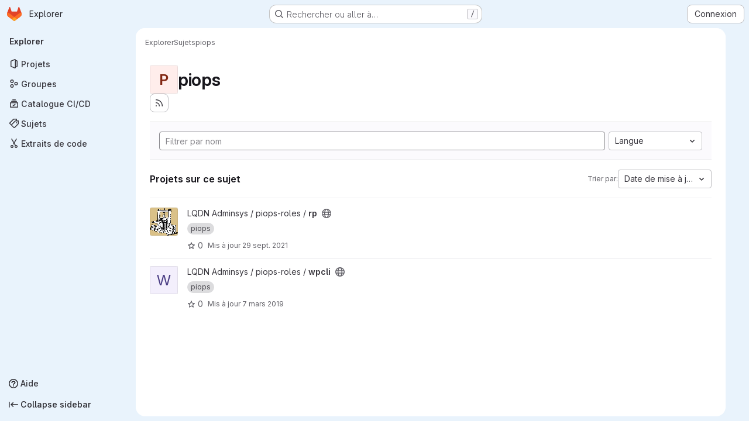

--- FILE ---
content_type: text/html; charset=utf-8
request_url: https://git.laquadrature.net/explore/projects/topics/piops
body_size: 33719
content:
<!DOCTYPE html>
<html class="gl-system ui-blue with-top-bar with-header application-chrome page-with-panels with-gl-container-queries " lang="fr">
<head prefix="og: http://ogp.me/ns#">
<meta charset="utf-8">
<meta content="IE=edge" http-equiv="X-UA-Compatible">
<meta content="width=device-width, initial-scale=1" name="viewport">
<title>piops · Sujets · GitLab</title>
<script>
//<![CDATA[
window.gon={};gon.api_version="v4";gon.default_avatar_url="https://git.laquadrature.net/assets/no_avatar-849f9c04a3a0d0cea2424ae97b27447dc64a7dbfae83c036c45b403392f0e8ba.png";gon.max_file_size=400;gon.asset_host=null;gon.webpack_public_path="/assets/webpack/";gon.relative_url_root="";gon.user_color_mode="gl-system";gon.user_color_scheme="white";gon.markdown_surround_selection=null;gon.markdown_automatic_lists=null;gon.markdown_maintain_indentation=null;gon.math_rendering_limits_enabled=true;gon.allow_immediate_namespaces_deletion=true;gon.recaptcha_api_server_url="https://www.recaptcha.net/recaptcha/api.js";gon.recaptcha_sitekey="";gon.gitlab_url="https://git.laquadrature.net";gon.promo_url="https://about.gitlab.com";gon.forum_url="https://forum.gitlab.com";gon.docs_url="https://docs.gitlab.com";gon.revision="7f854654f98";gon.feature_category="groups_and_projects";gon.gitlab_logo="/assets/gitlab_logo-2957169c8ef64c58616a1ac3f4fc626e8a35ce4eb3ed31bb0d873712f2a041a0.png";gon.secure=true;gon.sprite_icons="/assets/icons-4c8dcc4ae95b72054c5ab1467cf841cbe8c4717ac179b67e7e1f80a72d92038a.svg";gon.sprite_file_icons="/assets/file_icons/file_icons-90de312d3dbe794a19dee8aee171f184ff69ca9c9cf9fe37e8b254e84c3a1543.svg";gon.illustrations_path="/images/illustrations.svg";gon.emoji_sprites_css_path="/assets/emoji_sprites-bd26211944b9d072037ec97cb138f1a52cd03ef185cd38b8d1fcc963245199a1.css";gon.emoji_backend_version=4;gon.gridstack_css_path="/assets/lazy_bundles/gridstack-f42069e5c7b1542688660592b48f2cbd86e26b77030efd195d124dbd8fe64434.css";gon.test_env=false;gon.disable_animations=false;gon.suggested_label_colors={"#cc338b":"Magenta-pink","#dc143c":"Crimson","#c21e56":"Rose red","#cd5b45":"Dark coral","#ed9121":"Carrot orange","#eee600":"Titanium yellow","#009966":"Green-cyan","#8fbc8f":"Dark sea green","#6699cc":"Blue-gray","#e6e6fa":"Lavender","#9400d3":"Dark violet","#330066":"Deep violet","#36454f":"Charcoal grey","#808080":"Gray"};gon.first_day_of_week=1;gon.time_display_relative=true;gon.time_display_format=0;gon.ee=false;gon.jh=false;gon.dot_com=false;gon.uf_error_prefix="UF";gon.pat_prefix="glpat-";gon.keyboard_shortcuts_enabled=true;gon.diagramsnet_url="https://embed.diagrams.net";gon.features={"uiForOrganizations":false,"organizationSwitching":false,"findAndReplace":false,"removeMonitorMetrics":true,"workItemViewForIssues":true,"newProjectCreationForm":false,"workItemsClientSideBoards":false,"glqlWorkItems":true,"glqlAggregation":false,"glqlTypescript":false,"paneledView":true,"archiveGroup":false,"accessibleLoadingButton":false,"projectStudioEnabled":true};
//]]>
</script>

<script>
//<![CDATA[
const root = document.documentElement;
if (window.matchMedia('(prefers-color-scheme: dark)').matches) {
  root.classList.add('gl-dark');
}

window.matchMedia('(prefers-color-scheme: dark)').addEventListener('change', (e) => {
  if (e.matches) {
    root.classList.add('gl-dark');
  } else {
    root.classList.remove('gl-dark');
  }
});

//]]>
</script>




<meta content="light dark" name="color-scheme">
<link rel="stylesheet" href="/assets/application-8ee7bf957bdca959cd84fdf88ca331a58330fd5cc52da13280d69c647eb7fbac.css" media="(prefers-color-scheme: light)" />
<link rel="stylesheet" href="/assets/application_dark-73d5a0a1fde728eef4e8aaacbe8c72e8093ba37c48da2028960821015e67643f.css" media="(prefers-color-scheme: dark)" />
<link rel="stylesheet" href="/assets/page_bundles/projects-5ff1d9a4f328199704b89fcdbf5501b932b19e481ac1139171ece972e7cf4c7f.css" /><link rel="stylesheet" href="/assets/page_bundles/commit_description-9e7efe20f0cef17d0606edabfad0418e9eb224aaeaa2dae32c817060fa60abcc.css" /><link rel="stylesheet" href="/assets/page_bundles/work_items-9f34e9e1785e95144a97edb25299b8dd0d2e641f7efb2d8b7bea3717104ed8f2.css" /><link rel="stylesheet" href="/assets/page_bundles/notes_shared-a4dff941637ebef2cf76105ce3c2b1b2cb2c523f2af7710be4e47d6892e03c41.css" />
<link rel="stylesheet" href="/assets/tailwind_cqs-de28f8d90ad9af296011cb3f71159cd95a46c3d2741eb02f3146ede54bf818ca.css" />


<link rel="stylesheet" href="/assets/fonts-deb7ad1d55ca77c0172d8538d53442af63604ff490c74acc2859db295c125bdb.css" />
<link rel="stylesheet" href="/assets/highlight/themes/white-9669e20d2bac0337d55977e9ba6cf7540fcbb9d11ec33b69e51bae1d72e40db3.css" media="(prefers-color-scheme: light)" />
<link rel="stylesheet" href="/assets/highlight/themes/dark-c73a404d1f019e02345db3f656cde81011d1ed7ae616045770ab85f7deac07d6.css" media="(prefers-color-scheme: dark)" />

<script src="/assets/webpack/runtime.7343b90b.bundle.js" defer="defer"></script>
<script src="/assets/webpack/main.72dfc60d.chunk.js" defer="defer"></script>
<script src="/assets/webpack/tracker.4ac2efa2.chunk.js" defer="defer"></script>
<script>
//<![CDATA[
window.snowplowOptions = {"namespace":"gl","hostname":"git.laquadrature.net:443","postPath":"/-/collect_events","forceSecureTracker":true,"appId":"gitlab_sm"}

gl = window.gl || {};
gl.snowplowStandardContext = {"schema":"iglu:com.gitlab/gitlab_standard/jsonschema/1-1-7","data":{"environment":"self-managed","source":"gitlab-rails","correlation_id":"01KCQ3GZWQDYTM5CEJP46ZA54B","plan":"free","extra":{},"user_id":null,"global_user_id":null,"user_type":null,"is_gitlab_team_member":null,"namespace_id":null,"ultimate_parent_namespace_id":null,"project_id":null,"feature_enabled_by_namespace_ids":null,"realm":"self-managed","deployment_type":"self-managed","instance_id":"725722f1-6c06-4dec-85bb-0fe304e02904","unique_instance_id":"a159936c-e267-5a12-be5d-84606f839359","host_name":"git.laquadrature.net","instance_version":"18.6.1","context_generated_at":"2025-12-17T22:30:13.533+01:00"}}
gl.snowplowPseudonymizedPageUrl = "https://git.laquadrature.net/explore/projects/topics/piops";
gl.maskedDefaultReferrerUrl = null;
gl.ga4MeasurementId = 'G-ENFH3X7M5Y';
gl.duoEvents = [];
gl.onlySendDuoEvents = true;


//]]>
</script>
<link rel="preload" href="/assets/application-8ee7bf957bdca959cd84fdf88ca331a58330fd5cc52da13280d69c647eb7fbac.css" as="style" type="text/css">
<link rel="preload" href="/assets/highlight/themes/white-9669e20d2bac0337d55977e9ba6cf7540fcbb9d11ec33b69e51bae1d72e40db3.css" as="style" type="text/css">

<script src="/assets/locale/fr/app-72667e324691ead70518dc8fd2c70ede152cfaf9568fee644d40dc2be695faf6.js" defer="defer"></script>


<script src="/assets/webpack/commons-pages.groups.new-pages.import.gitlab_projects.new-pages.import.manifest.new-pages.projects.n-44c6c18e.b4d27aad.chunk.js" defer="defer"></script>
<script src="/assets/webpack/commons-pages.projects.feature_flags.edit-pages.projects.feature_flags.new-super_sidebar.e5aafe46.chunk.js" defer="defer"></script>
<script src="/assets/webpack/commons-pages.search.show-super_sidebar.7d2ba26f.chunk.js" defer="defer"></script>
<script src="/assets/webpack/super_sidebar.f8a8763b.chunk.js" defer="defer"></script>
<script src="/assets/webpack/commons-pages.admin.abuse_reports-pages.admin.abuse_reports.show-pages.admin.credentials-pages.admin-dde006c0.32075bec.chunk.js" defer="defer"></script>
<script src="/assets/webpack/commons-pages.admin.abuse_reports-pages.admin.abuse_reports.show-pages.admin.groups.index-pages.admi-2872c637.e3ce6637.chunk.js" defer="defer"></script>
<script src="/assets/webpack/commons-pages.admin.groups.index-pages.admin.projects.index-pages.dashboard.groups.index-pages.dashb-6a77819a.839ea14a.chunk.js" defer="defer"></script>
<script src="/assets/webpack/pages.explore.projects.866e49f7.chunk.js" defer="defer"></script>

<meta content="object" property="og:type">
<meta content="GitLab" property="og:site_name">
<meta content="piops · Sujets · GitLab" property="og:title">
<meta content="Forge Logicielle de La Quadrature Du Net" property="og:description">
<meta content="https://git.laquadrature.net/assets/twitter_card-570ddb06edf56a2312253c5872489847a0f385112ddbcd71ccfa1570febab5d2.jpg" property="og:image">
<meta content="64" property="og:image:width">
<meta content="64" property="og:image:height">
<meta content="https://git.laquadrature.net/explore/projects/topics/piops" property="og:url">
<meta content="summary" property="twitter:card">
<meta content="piops · Sujets · GitLab" property="twitter:title">
<meta content="Forge Logicielle de La Quadrature Du Net" property="twitter:description">
<meta content="https://git.laquadrature.net/assets/twitter_card-570ddb06edf56a2312253c5872489847a0f385112ddbcd71ccfa1570febab5d2.jpg" property="twitter:image">

<meta name="csrf-param" content="authenticity_token" />
<meta name="csrf-token" content="Hi16O_YHuJpr7QONBZnEQXW2zcNjjoDIoqeFwiOsLKAR2MfhAqUffSjNG9azg9r08p9Zsm-2f2i5ShAFqYFCTQ" />
<meta name="csp-nonce" />
<meta name="action-cable-url" content="/-/cable" />
<link href="/-/manifest.json" rel="manifest">
<link rel="icon" type="image/png" href="/uploads/-/system/appearance/favicon/1/logo_devs_lqdn.png" id="favicon" data-original-href="/uploads/-/system/appearance/favicon/1/logo_devs_lqdn.png" />
<link rel="apple-touch-icon" type="image/x-icon" href="/assets/apple-touch-icon-b049d4bc0dd9626f31db825d61880737befc7835982586d015bded10b4435460.png" />
<link href="/search/opensearch.xml" rel="search" title="Search GitLab" type="application/opensearchdescription+xml">




<meta content="Forge Logicielle de La Quadrature Du Net" name="description">
<meta content="#0b2640" name="theme-color">
</head>

<body class="tab-width-8 gl-browser-chrome gl-platform-mac " data-page="explore:projects:topic" data-project-studio-available="true" data-project-studio-enabled="true">
<div id="js-tooltips-container"></div>

<script>
//<![CDATA[
gl = window.gl || {};
gl.client = {"isChrome":true,"isMac":true};


//]]>
</script>


<header class="super-topbar js-super-topbar"></header>
<div class="layout-page page-with-super-sidebar">
<script>
//<![CDATA[
const outer = document.createElement('div');
outer.style.visibility = 'hidden';
outer.style.overflow = 'scroll';
document.body.appendChild(outer);
const inner = document.createElement('div');
outer.appendChild(inner);
const scrollbarWidth = outer.offsetWidth - inner.offsetWidth;
outer.parentNode.removeChild(outer);
document.documentElement.style.setProperty('--scrollbar-width', `${scrollbarWidth}px`);

//]]>
</script><aside class="js-super-sidebar super-sidebar super-sidebar-loading" data-command-palette="{}" data-force-desktop-expanded-sidebar="" data-is-saas="false" data-root-path="/" data-sidebar="{&quot;is_logged_in&quot;:false,&quot;compare_plans_url&quot;:&quot;https://about.gitlab.com/pricing&quot;,&quot;context_switcher_links&quot;:[{&quot;title&quot;:&quot;Explorer&quot;,&quot;link&quot;:&quot;/explore&quot;,&quot;icon&quot;:&quot;compass&quot;}],&quot;current_menu_items&quot;:[{&quot;id&quot;:&quot;projects_menu&quot;,&quot;title&quot;:&quot;Projets&quot;,&quot;icon&quot;:&quot;project&quot;,&quot;avatar_shape&quot;:&quot;rect&quot;,&quot;link&quot;:&quot;/explore/projects/starred&quot;,&quot;is_active&quot;:false,&quot;items&quot;:[],&quot;separated&quot;:false},{&quot;id&quot;:&quot;groups_menu&quot;,&quot;title&quot;:&quot;Groupes&quot;,&quot;icon&quot;:&quot;group&quot;,&quot;avatar_shape&quot;:&quot;rect&quot;,&quot;link&quot;:&quot;/explore/groups&quot;,&quot;is_active&quot;:false,&quot;items&quot;:[],&quot;separated&quot;:false},{&quot;id&quot;:&quot;catalog_menu&quot;,&quot;title&quot;:&quot;Catalogue CI/CD&quot;,&quot;icon&quot;:&quot;catalog-checkmark&quot;,&quot;avatar_shape&quot;:&quot;rect&quot;,&quot;link&quot;:&quot;/explore/catalog&quot;,&quot;is_active&quot;:false,&quot;items&quot;:[],&quot;separated&quot;:false},{&quot;id&quot;:&quot;topics_menu&quot;,&quot;title&quot;:&quot;Sujets&quot;,&quot;icon&quot;:&quot;labels&quot;,&quot;avatar_shape&quot;:&quot;rect&quot;,&quot;link&quot;:&quot;/explore/projects/topics&quot;,&quot;is_active&quot;:true,&quot;items&quot;:[],&quot;separated&quot;:false},{&quot;id&quot;:&quot;snippets_menu&quot;,&quot;title&quot;:&quot;Extraits de code&quot;,&quot;icon&quot;:&quot;snippet&quot;,&quot;avatar_shape&quot;:&quot;rect&quot;,&quot;link&quot;:&quot;/explore/snippets&quot;,&quot;is_active&quot;:false,&quot;items&quot;:[],&quot;separated&quot;:false}],&quot;current_context_header&quot;:&quot;Explorer&quot;,&quot;support_path&quot;:&quot;https://about.gitlab.com/get-help/&quot;,&quot;docs_path&quot;:&quot;/help/docs&quot;,&quot;display_whats_new&quot;:false,&quot;show_version_check&quot;:null,&quot;search&quot;:{&quot;search_path&quot;:&quot;/search&quot;,&quot;issues_path&quot;:&quot;/dashboard/issues&quot;,&quot;mr_path&quot;:&quot;/dashboard/merge_requests&quot;,&quot;autocomplete_path&quot;:&quot;/search/autocomplete&quot;,&quot;settings_path&quot;:&quot;/search/settings&quot;,&quot;search_context&quot;:{&quot;for_snippets&quot;:null}},&quot;panel_type&quot;:&quot;explore&quot;,&quot;shortcut_links&quot;:[{&quot;title&quot;:&quot;Extraits de code&quot;,&quot;href&quot;:&quot;/explore/snippets&quot;,&quot;css_class&quot;:&quot;dashboard-shortcuts-snippets&quot;},{&quot;title&quot;:&quot;Groupes&quot;,&quot;href&quot;:&quot;/explore/groups&quot;,&quot;css_class&quot;:&quot;dashboard-shortcuts-groups&quot;},{&quot;title&quot;:&quot;Projets&quot;,&quot;href&quot;:&quot;/explore/projects/starred&quot;,&quot;css_class&quot;:&quot;dashboard-shortcuts-projects&quot;}],&quot;terms&quot;:&quot;/-/users/terms&quot;,&quot;sign_in_visible&quot;:&quot;true&quot;,&quot;allow_signup&quot;:&quot;false&quot;,&quot;new_user_registration_path&quot;:&quot;/users/sign_up&quot;,&quot;sign_in_path&quot;:&quot;/users/sign_in?redirect_to_referer=yes&quot;}"></aside>


<div class="panels-container gl-flex gl-gap-3">
<div class="content-panels gl-flex-1 gl-w-full gl-flex gl-gap-3 gl-relative js-content-panels gl-@container/content-panels">
<div class="js-static-panel static-panel content-wrapper gl-relative paneled-view gl-flex-1 gl-overflow-y-auto gl-bg-default" id="static-panel-portal">
<div class="panel-header">
<div class="broadcast-wrapper">



</div>
<div class="top-bar-fixed container-fluid gl-rounded-t-lg gl-sticky gl-top-0 gl-left-0 gl-mx-0 gl-w-full" data-testid="top-bar">
<div class="top-bar-container gl-flex gl-items-center gl-gap-2">
<div class="gl-grow gl-basis-0 gl-flex gl-items-center gl-justify-start gl-gap-3">
<script type="application/ld+json">
{"@context":"https://schema.org","@type":"BreadcrumbList","itemListElement":[{"@type":"ListItem","position":1,"name":"Explorer","item":"https://git.laquadrature.net/explore"},{"@type":"ListItem","position":2,"name":"Sujets","item":"https://git.laquadrature.net/explore/projects/topics"},{"@type":"ListItem","position":3,"name":"piops","item":"https://git.laquadrature.net/explore/projects/topics/piops"}]}


</script>
<div data-testid="breadcrumb-links" id="js-vue-page-breadcrumbs-wrapper">
<div data-breadcrumbs-json="[{&quot;text&quot;:&quot;Explorer&quot;,&quot;href&quot;:&quot;/explore&quot;,&quot;avatarPath&quot;:null},{&quot;text&quot;:&quot;Sujets&quot;,&quot;href&quot;:&quot;/explore/projects/topics&quot;,&quot;avatarPath&quot;:null},{&quot;text&quot;:&quot;piops&quot;,&quot;href&quot;:&quot;/explore/projects/topics/piops&quot;,&quot;avatarPath&quot;:null}]" id="js-vue-page-breadcrumbs"></div>
<div id="js-injected-page-breadcrumbs"></div>
<div id="js-page-breadcrumbs-extra"></div>
</div>


</div>

</div>
</div>

</div>
<div class="panel-content">
<div class="panel-content-inner js-static-panel-inner">
<div class="alert-wrapper alert-wrapper-top-space gl-flex gl-flex-col gl-gap-3 container-fluid container-limited">






















</div>

<div class="container-fluid container-limited ">
<main class="content gl-@container/panel" id="content-body">
<div id="js-drawer-container"></div>
<div class="flash-container flash-container-page sticky" data-testid="flash-container">
<div id="js-global-alerts"></div>
</div>





<div class="container-fluid container-limited">
<header class="gl-flex gl-flex-wrap gl-items-center gl-justify-between gl-gap-y-3 gl-my-5">
<div class="gl-flex gl-flex-wrap gl-justify-between gl-gap-x-5 gl-gap-y-3 gl-w-full @md/panel:gl-flex-nowrap">
<h1 class="gl-heading-1 !gl-m-0" data-testid="page-heading">
<div class="gl-flex gl-items-center gl-gap-3">
<div alt="" class="gl-avatar gl-avatar-s48  !gl-rounded-base gl-avatar-identicon gl-avatar-identicon-bg1">
P
</div>

piops
</div>

</h1>
<div class="page-heading-actions gl-self-start gl-flex gl-flex-wrap gl-items-center gl-gap-3 gl-w-full gl-shrink-0 @sm/panel:gl-w-auto @md/panel:gl-mt-1 @lg/panel:gl-mt-2" data-testid="page-heading-actions">
<a title="S&#39;abonner au flux des nouveaux projets" aria-label="S&#39;abonner au flux des nouveaux projets" class="gl-button btn btn-icon btn-md btn-default gl-inline-flex has-tooltip" href="/explore/projects/topics/piops.atom"><svg class="s16 gl-icon gl-button-icon " data-testid="rss-icon"><use href="/assets/icons-4c8dcc4ae95b72054c5ab1467cf841cbe8c4717ac179b67e7e1f80a72d92038a.svg#rss"></use></svg>

</a>

</div>
</div>
</header>
</div>
<div class="container-fluid container-limited">
<div class="top-area gl-p-5 gl-justify-between gl-bg-subtle gl-border-t">
<div class="nav-controls gl-w-full">
<form class="project-filter-form !gl-flex gl-flex-wrap gl-w-full gl-gap-3" data-testid="project-filter-form-container" id="project-filter-form" action="/explore/projects/topics/piops?sort=latest_activity_desc" accept-charset="UTF-8" method="get"><input type="search" name="name" id="project-filter-form-field" placeholder="Filtrer par nom" class="project-filter-form-field form-control input-short js-projects-list-filter !gl-m-0 gl-grow-[99]" spellcheck="false" />
<input type="hidden" name="sort" id="sort" value="latest_activity_desc" autocomplete="off" />
<div class="dropdown !gl-m-0 gl-grow">
<button class="dropdown-menu-toggle " type="button" data-toggle="dropdown" data-testid="project-language-dropdown"><span class="dropdown-toggle-text ">Langue</span><svg class="s16 dropdown-menu-toggle-icon" data-testid="chevron-down-icon"><use href="/assets/icons-4c8dcc4ae95b72054c5ab1467cf841cbe8c4717ac179b67e7e1f80a72d92038a.svg#chevron-down"></use></svg></button>
<ul class="dropdown-menu dropdown-menu-right dropdown-menu-selectable">
<li>
<a href="/explore/projects/topics/piops?sort=latest_activity_desc">Tout</a>
</li>
<li>
<a class="" href="/explore/projects/topics/piops?language=13&amp;sort=latest_activity_desc">C
</a></li>
<li>
<a class="" href="/explore/projects/topics/piops?language=4&amp;sort=latest_activity_desc">CSS
</a></li>
<li>
<a class="" href="/explore/projects/topics/piops?language=12&amp;sort=latest_activity_desc">Dockerfile
</a></li>
<li>
<a class="" href="/explore/projects/topics/piops?language=2&amp;sort=latest_activity_desc">HTML
</a></li>
<li>
<a class="" href="/explore/projects/topics/piops?language=10&amp;sort=latest_activity_desc">Hack
</a></li>
<li>
<a class="" href="/explore/projects/topics/piops?language=3&amp;sort=latest_activity_desc">JavaScript
</a></li>
<li>
<a class="" href="/explore/projects/topics/piops?language=24&amp;sort=latest_activity_desc">Jinja
</a></li>
<li>
<a class="" href="/explore/projects/topics/piops?language=16&amp;sort=latest_activity_desc">Less
</a></li>
<li>
<a class="" href="/explore/projects/topics/piops?language=6&amp;sort=latest_activity_desc">Makefile
</a></li>
<li>
<a class="" href="/explore/projects/topics/piops?language=1&amp;sort=latest_activity_desc">PHP
</a></li>
<li>
<a class="" href="/explore/projects/topics/piops?language=8&amp;sort=latest_activity_desc">Python
</a></li>
<li>
<a class="" href="/explore/projects/topics/piops?language=14&amp;sort=latest_activity_desc">Ruby
</a></li>
<li>
<a class="" href="/explore/projects/topics/piops?language=17&amp;sort=latest_activity_desc">SCSS
</a></li>
<li>
<a class="" href="/explore/projects/topics/piops?language=7&amp;sort=latest_activity_desc">Shell
</a></li>
<li>
<a class="" href="/explore/projects/topics/piops?language=9&amp;sort=latest_activity_desc">Smarty
</a></li>
<li>
<a class="" href="/explore/projects/topics/piops?language=5&amp;sort=latest_activity_desc">TeX
</a></li>
<li>
<a class="" href="/explore/projects/topics/piops?language=18&amp;sort=latest_activity_desc">Twig
</a></li>
</ul>
</div>
<input type="submit" name="commit" class="!gl-hidden" data-disable-with="" />

</form>

</div>
</div>
<div class="gl-flex gl-flex-wrap gl-gap-3 gl-justify-between gl-items-center gl-py-5 gl-w-full gl-border-b gl-border-b-subtle">
<h2 class="gl-heading-4 gl-m-0">Projets sur ce sujet</h2>
<div class="dropdown js-project-filter-dropdown-wrap gl-inline-flex gl-items-center gl-gap-3 !gl-m-0">
<span class="gl-text-sm gl-text-subtle gl-shrink-0">Trier par:</span>
<button class="dropdown-menu-toggle " id="sort-projects-dropdown" type="button" data-toggle="dropdown" data-display="static"><span class="dropdown-toggle-text ">Date de mise à jour</span><svg class="s16 dropdown-menu-toggle-icon" data-testid="chevron-down-icon"><use href="/assets/icons-4c8dcc4ae95b72054c5ab1467cf841cbe8c4717ac179b67e7e1f80a72d92038a.svg#chevron-down"></use></svg></button>
<ul class="dropdown-menu dropdown-menu-right dropdown-menu-selectable">
<li class="dropdown-header">
Trier par
</li>
<li>
<a class="is-active" href="/explore/projects/topics/piops?sort=latest_activity_desc">Date de mise à jour
</a></li>
<li>
<a href="/explore/projects/topics/piops?sort=name_asc">Nom
</a></li>
<li>
<a href="/explore/projects/topics/piops?sort=name_desc">Nom, ordre décroissant
</a></li>
<li>
<a href="/explore/projects/topics/piops?sort=latest_activity_asc">Mise à jour la plus ancienne
</a></li>
<li>
<a href="/explore/projects/topics/piops?sort=created_asc">Date de création la plus ancienne
</a></li>
<li>
<a href="/explore/projects/topics/piops?sort=created_desc">Créé récemment
</a></li>
<li>
<a href="/explore/projects/topics/piops?sort=stars_desc">Avec le plus d&#39;étoiles
</a></li>
<li class="divider"></li>
<li>
<a class="is-active" href="/explore/projects/topics/piops?sort=latest_activity_desc">Masquer les projets archivés
</a></li>
<li>
<a href="/explore/projects/topics/piops?archived=true&amp;sort=latest_activity_desc">Afficher les projets archivés
</a></li>
<li>
<a href="/explore/projects/topics/piops?archived=only&amp;sort=latest_activity_desc">Afficher uniquement les projets archivés
</a></li>
</ul>
</div>

</div>
<div class="js-projects-list-holder" data-testid="projects-list">
<ul class="projects-list gl-text-subtle gl-w-full gl-my-2">
<li class="project-row">
<div class="project-cell gl-w-11">
<a class="project" href="/lqdn-interne/piops-roles/rp"><span class="gl-sr-only">
Afficher le projet rp
</span>
<img srcset="/uploads/-/system/project/avatar/251/rp-logo.jpg?width=48 1x, /uploads/-/system/project/avatar/251/rp-logo.jpg?width=96 2x" class="gl-avatar gl-avatar-s48  !gl-rounded-base" height="48" width="48" loading="lazy" aria-hidden="true" src="/uploads/-/system/project/avatar/251/rp-logo.jpg?width=48" />

</a></div>
<div class="project-cell">
<div class="project-details gl-pr-9 gl-sm-pr-0 gl-w-full gl-flex gl-flex-col" data-qa-project-name="rp" data-testid="project-content">
<div class="gl-flex gl-items-baseline gl-flex-wrap">
<h2 class="gl-text-base gl-leading-20 gl-my-0 gl-wrap-anywhere">
<a class="gl-text-default hover:gl-text-default gl-mr-3 js-prefetch-document" title="rp" href="/lqdn-interne/piops-roles/rp"><span class="namespace-name gl-font-normal">
LQDN Adminsys / piops-roles
/
</span>
<span class="project-name">rp</span>
</a></h2>
<button class="has-tooltip gl-border-0 gl-bg-transparent gl-p-0 gl-leading-0 gl-text-inherit gl-mr-2" data-container="body" data-placement="top" title="Public - Le projet est accessible sans aucune authentification." type="button" aria-label="Public - Le projet est accessible sans aucune authentification."><svg class="s16 gl-fill-icon-subtle" data-testid="earth-icon"><use href="/assets/icons-4c8dcc4ae95b72054c5ab1467cf841cbe8c4717ac179b67e7e1f80a72d92038a.svg#earth"></use></svg></button>

</div>
<div class="description gl-hidden gl-overflow-hidden gl-mr-3 gl-mt-2 gl-text-sm @sm/panel:gl-block">
<p data-sourcepos="1:1-1:69" dir="auto">Rôle d'installation et de mise à jour de La Revue de presse de LQDN</p>
</div>
<div class="gl-mt-2">
<div class="gl-w-full gl-inline-flex gl-flex-wrap gl-text-base gl-font-normal gl-items-center gl-gap-2" data-testid="project_topic_list">
<a class="gl-badge badge badge-pill badge-neutral" href="/explore/projects/topics/piops" itemprop="keywords"><span class="gl-badge-content">piops</span></a>
</div>

</div>

<div class="gl-flex gl-items-center gl-mt-3 @sm/panel:!gl-hidden">
<div class="controls gl-flex gl-items-center">

<a class="gl-flex gl-items-center !gl-text-inherit icon-wrapper has-tooltip stars" title="Étoiles" data-container="body" data-placement="top" href="/lqdn-interne/piops-roles/rp/-/starrers"><svg class="s14 gl-mr-2" data-testid="star-o-icon"><use href="/assets/icons-4c8dcc4ae95b72054c5ab1467cf841cbe8c4717ac179b67e7e1f80a72d92038a.svg#star-o"></use></svg>
0
</a></div>
<div class="updated-note gl-text-sm gl-ml-3 gl-sm-ml-0">
<span>
Mis à jour
<time class="js-timeago" title="sept. 29, 2021 3:28pm" datetime="2021-09-29T13:28:25Z" tabindex="0" aria-label="sept. 29, 2021 3:28pm" data-toggle="tooltip" data-placement="top" data-container="body">sept. 29, 2021</time>
</span>
</div>

</div>
</div>
</div>
<div class="project-cell project-controls gl-text-subtle !gl-hidden @sm/panel:!gl-table-cell" data-testid="project_controls">
<div class="controls gl-flex gl-items-center gl-mb-2 gl-gap-4 !gl-pr-0 !gl-justify-end">

<a class="gl-flex gl-items-center !gl-text-inherit icon-wrapper has-tooltip stars" title="Étoiles" data-container="body" data-placement="top" aria-label="rp comprend 0 favori" href="/lqdn-interne/piops-roles/rp/-/starrers"><svg class="s14 gl-mr-2" data-testid="star-o-icon"><use href="/assets/icons-4c8dcc4ae95b72054c5ab1467cf841cbe8c4717ac179b67e7e1f80a72d92038a.svg#star-o"></use></svg>
0
</a><a class="gl-flex gl-items-center !gl-text-inherit icon-wrapper has-tooltip forks" title="Bifurcations" data-container="body" data-placement="top" aria-label="rp comprend 0 bifurcation" href="/lqdn-interne/piops-roles/rp/-/forks"><svg class="s14 gl-mr-2" data-testid="fork-icon"><use href="/assets/icons-4c8dcc4ae95b72054c5ab1467cf841cbe8c4717ac179b67e7e1f80a72d92038a.svg#fork"></use></svg>
0
</a><a class="gl-flex gl-items-center !gl-text-inherit icon-wrapper has-tooltip merge-requests" title="Requêtes de fusion" data-container="body" data-placement="top" aria-label="rp has 0 open merge request" href="/lqdn-interne/piops-roles/rp/-/merge_requests"><svg class="s14 gl-mr-2" data-testid="merge-request-icon"><use href="/assets/icons-4c8dcc4ae95b72054c5ab1467cf841cbe8c4717ac179b67e7e1f80a72d92038a.svg#merge-request"></use></svg>
0
</a><a class="gl-flex gl-items-center !gl-text-inherit icon-wrapper has-tooltip issues" title="Tickets" data-container="body" data-placement="top" aria-label="rp has 0 open issue" href="/lqdn-interne/piops-roles/rp/-/issues"><svg class="s14 gl-mr-2" data-testid="issue-type-issue-icon"><use href="/assets/icons-4c8dcc4ae95b72054c5ab1467cf841cbe8c4717ac179b67e7e1f80a72d92038a.svg#issue-type-issue"></use></svg>
0
</a>
</div>
<div class="updated-note gl-text-sm gl-whitespace-nowrap gl-justify-end">
<span>
Mis à jour
<time class="js-timeago" title="sept. 29, 2021 3:28pm" datetime="2021-09-29T13:28:25Z" tabindex="0" aria-label="sept. 29, 2021 3:28pm" data-toggle="tooltip" data-placement="top" data-container="body">sept. 29, 2021</time>
</span>
</div>
</div>
</li>

<li class="project-row">
<div class="project-cell gl-w-11">
<a class="project" href="/lqdn-interne/piops-roles/wpcli"><span class="gl-sr-only">
Afficher le projet wpcli
</span>
<div aria-hidden="true" class="gl-avatar gl-avatar-s48  !gl-rounded-base gl-avatar-identicon gl-avatar-identicon-bg3">
W
</div>

</a></div>
<div class="project-cell">
<div class="project-details gl-pr-9 gl-sm-pr-0 gl-w-full gl-flex gl-flex-col" data-qa-project-name="wpcli" data-testid="project-content">
<div class="gl-flex gl-items-baseline gl-flex-wrap">
<h2 class="gl-text-base gl-leading-20 gl-my-0 gl-wrap-anywhere">
<a class="gl-text-default hover:gl-text-default gl-mr-3 js-prefetch-document" title="wpcli" href="/lqdn-interne/piops-roles/wpcli"><span class="namespace-name gl-font-normal">
LQDN Adminsys / piops-roles
/
</span>
<span class="project-name">wpcli</span>
</a></h2>
<button class="has-tooltip gl-border-0 gl-bg-transparent gl-p-0 gl-leading-0 gl-text-inherit gl-mr-2" data-container="body" data-placement="top" title="Public - Le projet est accessible sans aucune authentification." type="button" aria-label="Public - Le projet est accessible sans aucune authentification."><svg class="s16 gl-fill-icon-subtle" data-testid="earth-icon"><use href="/assets/icons-4c8dcc4ae95b72054c5ab1467cf841cbe8c4717ac179b67e7e1f80a72d92038a.svg#earth"></use></svg></button>

</div>
<div class="description gl-hidden gl-overflow-hidden gl-mr-3 gl-mt-2 gl-text-sm @sm/panel:gl-block">
<p data-sourcepos="1:1-1:28" dir="auto">Un role pour installer wpcli</p>
</div>
<div class="gl-mt-2">
<div class="gl-w-full gl-inline-flex gl-flex-wrap gl-text-base gl-font-normal gl-items-center gl-gap-2" data-testid="project_topic_list">
<a class="gl-badge badge badge-pill badge-neutral" href="/explore/projects/topics/piops" itemprop="keywords"><span class="gl-badge-content">piops</span></a>
</div>

</div>

<div class="gl-flex gl-items-center gl-mt-3 @sm/panel:!gl-hidden">
<div class="controls gl-flex gl-items-center">

<a class="gl-flex gl-items-center !gl-text-inherit icon-wrapper has-tooltip stars" title="Étoiles" data-container="body" data-placement="top" href="/lqdn-interne/piops-roles/wpcli/-/starrers"><svg class="s14 gl-mr-2" data-testid="star-o-icon"><use href="/assets/icons-4c8dcc4ae95b72054c5ab1467cf841cbe8c4717ac179b67e7e1f80a72d92038a.svg#star-o"></use></svg>
0
</a></div>
<div class="updated-note gl-text-sm gl-ml-3 gl-sm-ml-0">
<span>
Mis à jour
<time class="js-timeago" title="mars 7, 2019 5:27pm" datetime="2019-03-07T16:27:39Z" tabindex="0" aria-label="mars 7, 2019 5:27pm" data-toggle="tooltip" data-placement="top" data-container="body">mars 07, 2019</time>
</span>
</div>

</div>
</div>
</div>
<div class="project-cell project-controls gl-text-subtle !gl-hidden @sm/panel:!gl-table-cell" data-testid="project_controls">
<div class="controls gl-flex gl-items-center gl-mb-2 gl-gap-4 !gl-pr-0 !gl-justify-end">

<a class="gl-flex gl-items-center !gl-text-inherit icon-wrapper has-tooltip stars" title="Étoiles" data-container="body" data-placement="top" aria-label="wpcli comprend 0 favori" href="/lqdn-interne/piops-roles/wpcli/-/starrers"><svg class="s14 gl-mr-2" data-testid="star-o-icon"><use href="/assets/icons-4c8dcc4ae95b72054c5ab1467cf841cbe8c4717ac179b67e7e1f80a72d92038a.svg#star-o"></use></svg>
0
</a><a class="gl-flex gl-items-center !gl-text-inherit icon-wrapper has-tooltip forks" title="Bifurcations" data-container="body" data-placement="top" aria-label="wpcli comprend 0 bifurcation" href="/lqdn-interne/piops-roles/wpcli/-/forks"><svg class="s14 gl-mr-2" data-testid="fork-icon"><use href="/assets/icons-4c8dcc4ae95b72054c5ab1467cf841cbe8c4717ac179b67e7e1f80a72d92038a.svg#fork"></use></svg>
0
</a><a class="gl-flex gl-items-center !gl-text-inherit icon-wrapper has-tooltip merge-requests" title="Requêtes de fusion" data-container="body" data-placement="top" aria-label="wpcli has 0 open merge request" href="/lqdn-interne/piops-roles/wpcli/-/merge_requests"><svg class="s14 gl-mr-2" data-testid="merge-request-icon"><use href="/assets/icons-4c8dcc4ae95b72054c5ab1467cf841cbe8c4717ac179b67e7e1f80a72d92038a.svg#merge-request"></use></svg>
0
</a><a class="gl-flex gl-items-center !gl-text-inherit icon-wrapper has-tooltip issues" title="Tickets" data-container="body" data-placement="top" aria-label="wpcli has 0 open issue" href="/lqdn-interne/piops-roles/wpcli/-/issues"><svg class="s14 gl-mr-2" data-testid="issue-type-issue-icon"><use href="/assets/icons-4c8dcc4ae95b72054c5ab1467cf841cbe8c4717ac179b67e7e1f80a72d92038a.svg#issue-type-issue"></use></svg>
0
</a>
</div>
<div class="updated-note gl-text-sm gl-whitespace-nowrap gl-justify-end">
<span>
Mis à jour
<time class="js-timeago" title="mars 7, 2019 5:27pm" datetime="2019-03-07T16:27:39Z" tabindex="0" aria-label="mars 7, 2019 5:27pm" data-toggle="tooltip" data-placement="top" data-container="body">mars 07, 2019</time>
</span>
</div>
</div>
</li>

</ul>

</div>


</div>

</main>
</div>

</div>

</div>
</div>
<div class="js-dynamic-panel paneled-view contextual-panel gl-@container/panel !gl-absolute gl-shadow-lg @xl/content-panels:gl-w-1/2 @xl/content-panels:gl-shadow-none @xl/content-panels:!gl-relative" id="contextual-panel-portal"></div>
</div>
</div>
<div class="paneled-view ai-panels">

</div>
</div>


<script>
//<![CDATA[
if ('loading' in HTMLImageElement.prototype) {
  document.querySelectorAll('img.lazy').forEach(img => {
    img.loading = 'lazy';
    let imgUrl = img.dataset.src;
    // Only adding width + height for avatars for now
    if (imgUrl.indexOf('/avatar/') > -1 && imgUrl.indexOf('?') === -1) {
      const targetWidth = img.getAttribute('width') || img.width;
      imgUrl += `?width=${targetWidth}`;
    }
    img.src = imgUrl;
    img.removeAttribute('data-src');
    img.classList.remove('lazy');
    img.classList.add('js-lazy-loaded');
    img.dataset.testid = 'js-lazy-loaded-content';
  });
}

//]]>
</script>
<script>
//<![CDATA[
gl = window.gl || {};
gl.experiments = {};


//]]>
</script>

</body>
</html>

